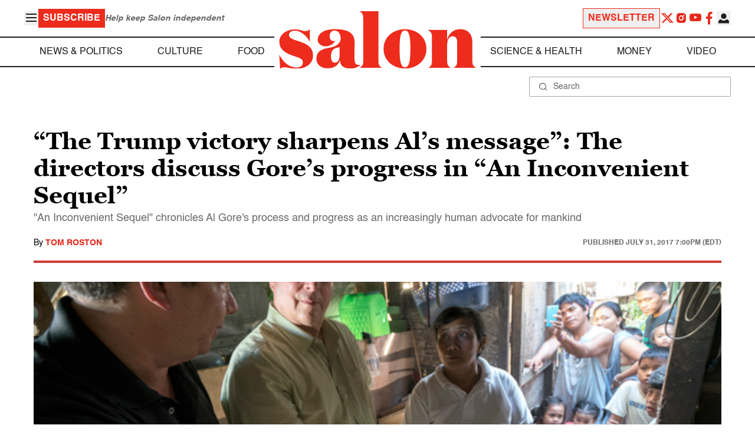

--- FILE ---
content_type: application/javascript; charset=utf-8
request_url: https://fundingchoicesmessages.google.com/f/AGSKWxVTpHKlnautsAEgCTwWyAEnDGUyDrbqMHdGpZ8PcUmjG8MWjOHmc_Ddwn0bJEBWq057t4FbT1EvWimij5qbJUCchJ0D5FuzKvua26vvolIL3B5sSa9d5CgmgsT-6KrktUiqlfMAIVt9WgMQrAUkoVMFj4g6kPteanpOTdjj1274dnFWRVZXbNXzKT9Q/_/flashads./live_ad./promotools1./ignite.partnerembed.js/adswidejs.
body_size: -1286
content:
window['5b05f33c-af48-40a7-95a6-4cb4c86ee3b5'] = true;